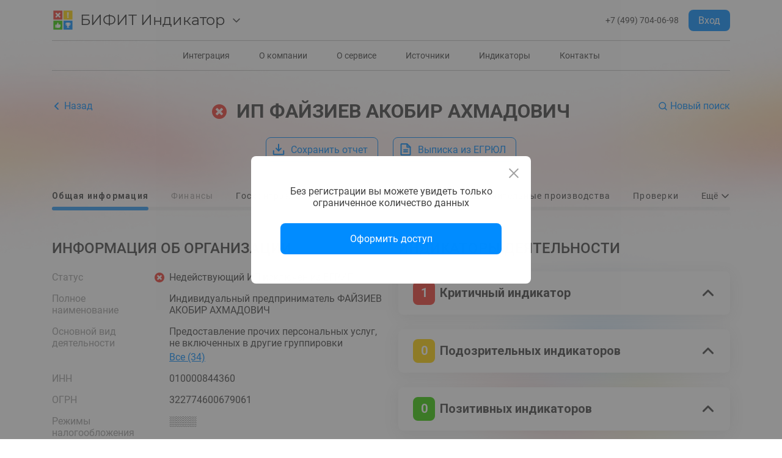

--- FILE ---
content_type: application/javascript; charset=UTF-8
request_url: https://indicator.bifit.ru/ui/_nuxt/22b48e7.js
body_size: 2252
content:
(window.webpackJsonp=window.webpackJsonp||[]).push([[24],{603:function(e,n,t){"use strict";t.r(n);t(22);var c=t(4),r=t(5),o=t(6),l=t(10),d=t(12),v=t(7),f=t(8),m=(t(27),t(14),t(9),t(33),t(3)),h=t(19),y=t(61);function _(e){var n=function(){if("undefined"==typeof Reflect||!Reflect.construct)return!1;if(Reflect.construct.sham)return!1;if("function"==typeof Proxy)return!0;try{return Boolean.prototype.valueOf.call(Reflect.construct(Boolean,[],(function(){}))),!0}catch(e){return!1}}();return function(){var t,c=Object(v.a)(e);if(n){var r=Object(v.a)(this).constructor;t=Reflect.construct(c,arguments,r)}else t=c.apply(this,arguments);return Object(d.a)(this,t)}}var w=function(e,n,t,desc){var c,r=arguments.length,o=r<3?n:null===desc?desc=Object.getOwnPropertyDescriptor(n,t):desc;if("object"===("undefined"==typeof Reflect?"undefined":Object(f.a)(Reflect))&&"function"==typeof Reflect.decorate)o=Reflect.decorate(e,n,t,desc);else for(var i=e.length-1;i>=0;i--)(c=e[i])&&(o=(r<3?c(o):r>3?c(n,t,o):c(n,t))||o);return r>3&&o&&Object.defineProperty(n,t,o),o},j=function(e){Object(l.a)(d,e);var n,t=_(d);function d(){var e;return Object(r.a)(this,d),(e=t.apply(this,arguments)).email="",e}return Object(o.a)(d,[{key:"head",value:function(){return{title:"Контакты"}}},{key:"onSubscribe",value:(n=Object(c.a)(regeneratorRuntime.mark((function e(){var n;return regeneratorRuntime.wrap((function(e){for(;;)switch(e.prev=e.next){case 0:if(!this.isEmailInvalid){e.next=16;break}return e.prev=1,e.next=4,this.$recaptcha.getResponse();case 4:return n=e.sent,e.next=7,h.a.axios.$post("https://kassa.bifit.com/cashdesk-api/v1/website/support?captcha_type=RECAPTCHA_V2_INVISIBLE&recaptcha_token=".concat(n),{subject:"Индикатор — подписка на рассылку",body:"E-mail: ".concat(this.email,"\n")},{headers:{"Content-Type":"application/json"}});case 7:return y.Toast.showToast("Подписка успешно оформлена",y.ToastType.SUCCESS),e.next=10,this.$recaptcha.reset();case 10:this.email="",e.next=16;break;case 13:e.prev=13,e.t0=e.catch(1),y.Toast.showToast("Запрос временно невозможен. Попробуйте повторить позднее");case 16:case"end":return e.stop()}}),e,this,[[1,13]])}))),function(){return n.apply(this,arguments)})},{key:"isEmailInvalid",get:function(){return!!this.email&&/^([a-zA-Z0-9_\-\.]+)@([a-zA-Z0-9_\-\.]+)\.([a-zA-Z]{2,5})$/.test(this.email)}}]),d}(m.c);j=w([Object(m.a)({template:'\n        <div class="d-wrapper">\n            <div class="container">\n                <section class="section-background">\n                    <h1>Контакты</h1>\n                    <div class="section-description">\n                        Мы на связи! Обратитесь в техподдержку или отдел продаж,\n                        <div class="mobile-remove"></div>\n                        чтобы получить подробную информацию о продуктах\n                        <div class="mobile-remove"></div>\n                        и тарифах «БИФИТ Бизнес»\n                    </div>\n                </section>\n                <div class="contacts__content">\n                    <div class="contacts__content__info">\n                        <div>\n                            <div class="title-hint">Техподдержка</div>\n                            <div>\n                                Пн - Пт 9:00 - 19:00 (Мск)\n                                <br/>\n                                indicator@bifit.ru\n                                <br/>\n                                +7 499 704 06 98\n                            </div>\n                        </div>\n                        <div>\n                            <div class="title-hint">Отдел продаж</div>\n                            <div>\n                                Пн - Пт 9:00 - 18:00 (Мск)\n                                <br/>\n                                +7 499 704 30 50\n                            </div>\n                        </div>\n                        <div>\n                            <div class="title-hint">Адрес нашего офиса</div>\n                            <div>\n                                105203, г. Москва, ул. Нижняя\n                                <br/>\n                                Первомайская, д. 46, пом. IV, ком. 11\n                            </div>\n                            <div class="contact-remark">Посещение по договорённости</div>\n                        </div>\n                    </div>\n                    <div class="contacts__content__map mt-8">\n                        <iframe frameborder="0"\n                            src="https://www.google.com/maps/embed?pb=!1m18!1m12!1m3!1d50786.49804163527!2d37.678482893055545!3d55.76775506932479!2m3!1f0!2f0!3f0!3m2!1i1024!2i768!4f13.1!3m3!1m2!1s0x0%3A0x0!2zNTXCsDQ3JzI3LjgiTiAzN8KwNDgnMzIuNiJF!5e0!3m2!1sru!2sru!4v1591592414378!5m2!1sru!2sru">\n                        </iframe>\n                    </div>\n                    <section class="contacts__content__mailing mt-8">\n                        <h1>Подпишитесь на новостную рассылку</h1>\n                        <div class="section-description">\n                            Получайте информацию об обновлениях, акциях и новых решениях\n                            <div class="mobile-remove"></div>\n                            «БИФИТ Бизнес» по электронной почте\n                        </div>\n                        <div class="mailing-form">\n                            <v-text-field v-model="email" single-line hide-details solo dense flat placeholder="Электронная почта"></v-text-field>\n                            <recaptcha />\n                            <a @click="onSubscribe" :class="{\'disabled\': !isEmailInvalid}" class="btn btn-primary btn-big">Подписаться</a>\n                        </div>\n                    </section>\n                </div>\n            </div>\n        </div>\n    '})],j),n.default=j}}]);

--- FILE ---
content_type: application/javascript; charset=UTF-8
request_url: https://indicator.bifit.ru/ui/scripts/polyfills.js
body_size: 710
content:
if (!Array.prototype.findIndex) {
    Array.prototype.findIndex = function(predicate) {
        if (this == null) {
            throw new TypeError('Array.prototype.findIndex called on null or undefined');
        }
        if (typeof predicate !== 'function') {
            throw new TypeError('predicate must be a function');
        }
        var list = Object(this);
        var length = list.length >>> 0;
        var thisArg = arguments[1];
        var value;

        for (var i = 0; i < length; i++) {
            value = list[i];
            if (predicate.call(thisArg, value, i, list)) {
                return i;
            }
        }
        return -1;
    };
}

if (!Array.prototype.fill) {
    Object.defineProperty(Array.prototype, 'fill', {
        value: function(value) {
            if (this == null) {
                throw new TypeError('this is null or not defined');
            }
            var O = Object(this);
            var len = O.length >>> 0;
            var start = arguments[1];
            var relativeStart = start >> 0;
            var k = relativeStart < 0 ?
                Math.max(len + relativeStart, 0) :
                Math.min(relativeStart, len);
            var end = arguments[2];
            var relativeEnd = end === undefined ?
                len : end >> 0;
            var final = relativeEnd < 0 ?
                Math.max(len + relativeEnd, 0) :
                Math.min(relativeEnd, len);
            while (k < final) {
                O[k] = value;
                k++;
            }
            return O;
        }
    });
}

/**
 * Math.sign()
 * version 0.0.0
 * Browser Compatibility:
 * https://developer.mozilla.org/en-US/docs/Web/JavaScript/Reference/Global_Objects/Math/sign#browser_compatibility
 */
if (!Math.sign) {
    Math.sign = function (x) {
        // If x is NaN, the result is NaN.
        // If x is -0, the result is -0.
        // If x is +0, the result is +0.
        // If x is negative and not -0, the result is -1.
        // If x is positive and not +0, the result is +1.
        return ((x > 0) - (x < 0)) || +x;
        // A more aesthetic pseudo-representation:
        //
        // ( (x > 0) ? 1 : 0 )  // if x is positive, then positive one
        //          +           // else (because you can't be both - and +)
        // ( (x < 0) ? -1 : 0 ) // if x is negative, then negative one
        //         ||           // if x is 0, -0, or NaN, or not a number,
        //         +x           // then the result will be x, (or) if x is
        //                      // not a number, then x converts to number
    };
}

--- FILE ---
content_type: application/javascript; charset=UTF-8
request_url: https://indicator.bifit.ru/ui/_nuxt/2ea6d30.js
body_size: 2918
content:
(window.webpackJsonp=window.webpackJsonp||[]).push([[25],{610:function(e,t,n){"use strict";n.r(t);n(22),n(28),n(23),n(26),n(24),n(36);var r=n(30),c=n(4),o=n(5),d=n(6),l=n(10),h=n(12),v=n(7),f=n(8),y=(n(27),n(14),n(9),n(55),n(524),n(89),n(3)),m=n(547);function w(e,t){var n=Object.keys(e);if(Object.getOwnPropertySymbols){var r=Object.getOwnPropertySymbols(e);t&&(r=r.filter((function(t){return Object.getOwnPropertyDescriptor(e,t).enumerable}))),n.push.apply(n,r)}return n}function O(e){var t=function(){if("undefined"==typeof Reflect||!Reflect.construct)return!1;if(Reflect.construct.sham)return!1;if("function"==typeof Proxy)return!0;try{return Boolean.prototype.valueOf.call(Reflect.construct(Boolean,[],(function(){}))),!0}catch(e){return!1}}();return function(){var n,r=Object(v.a)(e);if(t){var c=Object(v.a)(this).constructor;n=Reflect.construct(r,arguments,c)}else n=r.apply(this,arguments);return Object(h.a)(this,n)}}var j=function(e,t,n,desc){var r,c=arguments.length,o=c<3?t:null===desc?desc=Object.getOwnPropertyDescriptor(t,n):desc;if("object"===("undefined"==typeof Reflect?"undefined":Object(f.a)(Reflect))&&"function"==typeof Reflect.decorate)o=Reflect.decorate(e,t,n,desc);else for(var i=e.length-1;i>=0;i--)(r=e[i])&&(o=(c<3?r(o):c>3?r(t,n,o):r(t,n))||o);return c>3&&o&&Object.defineProperty(t,n,o),o},A=function(e){Object(l.a)(v,e);var t,n,h=O(v);function v(){var e;return Object(o.a)(this,v),(e=h.apply(this,arguments)).showAllCapabilities=!1,e.serviceCapabilities=S.slice(0,8),e.showMenu=!1,e.searchQuery="",e.showAdvancedSearch=!1,e.defaultFilter={region:[],economicActivity:[],industry:[],registeredAfter:"",registeredBefore:""},e.advancedSearchData=e.defaultFilter,e}return Object(d.a)(v,[{key:"search",value:(n=Object(c.a)(regeneratorRuntime.mark((function e(){var t;return regeneratorRuntime.wrap((function(e){for(;;)switch(e.prev=e.next){case 0:return t={query:this.searchQuery.trim(),region:this.advancedSearchData.region.join(","),economicActivity:this.advancedSearchData.economicActivity.join(","),industry:this.advancedSearchData.industry.join(","),registeredAfter:this.advancedSearchData.registeredAfter,registeredBefore:this.advancedSearchData.registeredBefore},e.next=3,this.$router.push({path:"/search",query:t});case 3:case"end":return e.stop()}}),e,this)}))),function(){return n.apply(this,arguments)})},{key:"onAdvancedSearchDataChange",value:function(data){this.advancedSearchData=function(e){for(var t=1;t<arguments.length;t++){var n=null!=arguments[t]?arguments[t]:{};t%2?w(Object(n),!0).forEach((function(t){Object(r.a)(e,t,n[t])})):Object.getOwnPropertyDescriptors?Object.defineProperties(e,Object.getOwnPropertyDescriptors(n)):w(Object(n)).forEach((function(t){Object.defineProperty(e,t,Object.getOwnPropertyDescriptor(n,t))}))}return e}({},data)}},{key:"onAdvancedSearchToggle",value:function(){this.showAdvancedSearch=!this.showAdvancedSearch,this.showAdvancedSearch||(this.advancedSearchData=this.defaultFilter)}},{key:"showCapabilities",value:function(){this.showAllCapabilities=!this.showAllCapabilities,this.serviceCapabilities=this.showAllCapabilities?S:S.slice(0,8)}},{key:"scrollToElement",value:(t=Object(c.a)(regeneratorRuntime.mark((function e(t){return regeneratorRuntime.wrap((function(e){for(;;)switch(e.prev=e.next){case 0:return this.showMenu=!1,e.next=3,this.$vuetify.goTo(t,{offset:100});case 3:case"end":return e.stop()}}),e,this)}))),function(e){return t.apply(this,arguments)})}]),v}(y.c);A=j([Object(y.a)({template:'\n        <div class="d-wrapper">\n            <div class="d-search-block">\n                <div class="container">\n                    <div>\n                        <h1>Сервис проверки контрагентов</h1>\n                        <div>Проверяйте своих контрагентов, чтобы снять финансовые и налоговые риски</div>\n                        <div class="d-search-line mt-12">\n                            <v-text-field maxlength="500" single-line hide-details solo dense flat v-model="searchQuery"\n                                          placeholder="Введите ИНН, ОГРН, название, адрес, ФИО" @keydown.enter="search"></v-text-field>\n                            <v-btn depressed @click="search">Найти</v-btn>\n                        </div>\n                    </div>\n                    <div class="d-search-advanced">\n                        <a :class="{\'img-caret-up-colored\': true, \'reversed\': !showAdvancedSearch}" @click="onAdvancedSearchToggle">\n                            Расширенный поиск\n                        </a>\n                        <v-expand-transition>\n                            <advanced-search v-if="showAdvancedSearch" @onChange="onAdvancedSearchDataChange"></advanced-search>\n                        </v-expand-transition>\n                    </div>\n                </div>\n            </div>\n\n            <div class="d-advantages-block">\n                <div class="container">\n                    <div>\n                        <h2>Возможности сервиса</h2>\n                        <a @click="showCapabilities">{{ showAllCapabilities ? "Скрыть" : "Показать все" }}</a>\n                    </div>\n                    <div class="d-advantages-cards">\n                        <div :class="capability.class" v-for="capability in serviceCapabilities">\n                            <h3 v-html="capability.title"></h3>\n                            <div class="section-description" v-html="capability.description"></div>\n                        </div>\n                    </div>\n                </div>\n            </div>\n        </div>\n    ',components:{AdvancedSearch:m.default}})],A),t.default=A;var S=[{title:"Индикаторы деятельности",description:"Получите индикаторы деятельности по четырем категориям, а также расшифровку по каждому пункту",class:"img-indicator-activity"},{title:"Финансовые показатели",description:"В отчет включены все формы бухгалтерской отчетности, которые публикуют организации",class:"img-fin"},{title:"Регистрационные данные",description:"Получите актуальные сведения из ЕГРЮЛ / ЕГРИП. Проверьте корректность контактных данных и данных по руководству",class:"img-registration-data"},{title:"Арбитражные дела",description:"Проверьте, в каких арбитражных делах участвует ваш контрагент. А также, есть ли у него открытые исполнительные производства",class:"img-arbitres"},{title:"Государственные контракты",description:"Списки и сводки по всем выигранным и размещенным госконтрактам, а также сведения из реестра недобросовестных поставщиков",class:"img-gov"},{title:"Платежные реквизиты",description:"Списки банковских счетов гос.органов и юридических лиц. Опубликованные в открытых источниках и самими организациями через систему «iBank»",class:"img-payment"},{title:"Лицензии организации",description:"Ознакомьтесь со всеми лицензиями организации. Показываются как опубликованные в ЕГРЮЛ/ЕГРИП, так и реестры лицензирующих органов",class:"img-license"},{title:"Проверки<br/>из прокуратуры",description:"Сервис «Индикатор» показывает все плановые и внеплановые проверки по сведениям из Генеральной прокуратуры",class:"img-search-inspection"},{title:"Банкротство компаний",description:"Проверьте, не запущена ли в отношении организации процедура банкротства",class:"img-cancel"},{title:"Особые отметки",description:"Посмотрите, в какие реестры (позитивные и негативные) входит организация",class:"img-special-marks"},{title:"Товарные знаки",description:"Ознакомьтесь какими товарными знаками обладает организация",class:"img-trade-marks"}]}}]);

--- FILE ---
content_type: application/javascript; charset=UTF-8
request_url: https://indicator.bifit.ru/ui/_nuxt/a3868f0.js
body_size: 3439
content:
(window.webpackJsonp=window.webpackJsonp||[]).push([[37,21],{532:function(e,t,r){"use strict";r.r(t);r(22);var n=r(4),c=r(5),o=r(6),d=r(10),l=r(12),h=r(7),v=r(8),f=(r(27),r(14),r(9),r(24),r(50),r(54),r(23),r(65),r(3)),y=r(63);function m(e){var t=function(){if("undefined"==typeof Reflect||!Reflect.construct)return!1;if(Reflect.construct.sham)return!1;if("function"==typeof Proxy)return!0;try{return Boolean.prototype.valueOf.call(Reflect.construct(Boolean,[],(function(){}))),!0}catch(e){return!1}}();return function(){var r,n=Object(h.a)(e);if(t){var c=Object(h.a)(this).constructor;r=Reflect.construct(n,arguments,c)}else r=n.apply(this,arguments);return Object(l.a)(this,r)}}var O=function(e,t,r,desc){var n,c=arguments.length,o=c<3?t:null===desc?desc=Object.getOwnPropertyDescriptor(t,r):desc;if("object"===("undefined"==typeof Reflect?"undefined":Object(v.a)(Reflect))&&"function"==typeof Reflect.decorate)o=Reflect.decorate(e,t,r,desc);else for(var i=e.length-1;i>=0;i--)(n=e[i])&&(o=(c<3?n(o):c>3?n(t,r,o):n(t,r))||o);return c>3&&o&&Object.defineProperty(t,r,o),o},j=function(e){Object(d.a)(l,e);var t,r=m(l);function l(){return Object(c.a)(this,l),r.apply(this,arguments)}return Object(o.a)(l,[{key:"getFieldWithMatches",value:function(e){if(this.item.dataMatches&&this.item.dataMatches[e]){var t="";return this.item.dataMatches[e].terms.forEach((function(e){t+="".concat(e.matched?"<b>".concat(e.value,"</b>"):e.value)})),t}return"leaderName"===e?y.a.capitalize(this.item.data.leader.name):this.item.data[e]}},{key:"goToReportItem",value:(t=Object(n.a)(regeneratorRuntime.mark((function e(){return regeneratorRuntime.wrap((function(e){for(;;)switch(e.prev=e.next){case 0:return e.next=2,this.$router.push({path:"/report/".concat(this.item.data.inn)});case 2:case"end":return e.stop()}}),e,this)}))),function(){return t.apply(this,arguments)})},{key:"extendedMatchesInfo",get:function(){var e;return(null===(e=this.item.otherMatches)||void 0===e?void 0:e.map((function(e){var t="";return e.terms.forEach((function(e){t+="".concat(e.matched?"<b>".concat(e.value,"</b>"):e.value)})),{description:e.description,valueWithMatches:t}})))||[]}}]),l}(f.c);O([Object(f.b)({required:!0})],j.prototype,"item",void 0),j=O([Object(f.a)({template:'\n        <div class="search-result" @click="goToReportItem">\n            <div class="search-result__header">\n                <h2>\n                    <span v-html="getFieldWithMatches(\'fullName\')"></span>\n                    <template v-if="item.data.shortName">\n                        (<span v-html="getFieldWithMatches(\'shortName\')"></span>)\n                    </template>\n                </h2>\n                <div class="search-result__indicator">\n                    <div class="bg-red">{{ item.rating.redCount }}</div>\n                    <div class="bg-yellow">{{ item.rating.yellowCount }}</div>\n                    <div class="bg-green">{{ item.rating.greenCount }}</div>\n                    <div class="bg-blue">{{ item.rating.blueCount }}</div>\n                </div>\n            </div>\n            <div :class="[item.data.active ? \'icon-check-circle\' : \'icon-denied-circle\', \'search-result__status\']" v-if="item.data.statusStr">{{ item.data.statusStr }}</div>\n            <div class="search-result__info">\n                <div v-if="item.data.mainActivityStr" class="search-result__info__row">\n                    <div class="additional-hint">Вид деятельности</div>\n                    <div>{{ item.data.mainActivityStr }}</div>\n                </div>\n                <div v-if="item.data.leader" class="search-result__info__row">\n                    <div class="additional-hint">{{ item.data.leader.position | capitalize(false) }}</div>\n                    <div v-html="getFieldWithMatches(\'leaderName\')"></div>\n                </div>\n                <div v-if="item.data.addressStr" class="search-result__info__row">\n                    <div class="additional-hint">Адрес</div>\n                    <div v-html="getFieldWithMatches(\'addressStr\')"></div>\n                </div>\n                <div v-if="item.data.ogrn" class="search-result__info__row">\n                    <div class="additional-hint">ИНН / ОГРН</div>\n                    <div>\n                        <span v-html="getFieldWithMatches(\'inn\')"></span> / <span v-html="getFieldWithMatches(\'ogrn\')"></span>\n                    </div>\n                </div>\n                <template v-if="extendedMatchesInfo.length">\n                    <div v-for="matchInfo in extendedMatchesInfo" class="search-result__info__row">\n                        <div class="additional-hint">{{ matchInfo.description }}</div>\n                        <div v-html="matchInfo.valueWithMatches"></div>\n                    </div>\n                </template>\n            </div>\n        </div>\n    '})],j),t.default=j},614:function(e,t,r){"use strict";r.r(t);r(22),r(23),r(26),r(24),r(36);var n=r(30),c=r(4),o=r(5),d=r(6),l=r(10),h=r(12),v=r(7),f=r(8),y=(r(27),r(14),r(9),r(33),r(116),r(524),r(57),r(28),r(3)),m=r(104),O=r(532),j=(r(89),r(19));function w(e,t){var r=Object.keys(e);if(Object.getOwnPropertySymbols){var n=Object.getOwnPropertySymbols(e);t&&(n=n.filter((function(t){return Object.getOwnPropertyDescriptor(e,t).enumerable}))),r.push.apply(r,n)}return r}function S(e){for(var t=1;t<arguments.length;t++){var r=null!=arguments[t]?arguments[t]:{};t%2?w(Object(r),!0).forEach((function(t){Object(n.a)(e,t,r[t])})):Object.getOwnPropertyDescriptors?Object.defineProperties(e,Object.getOwnPropertyDescriptors(r)):w(Object(r)).forEach((function(t){Object.defineProperty(e,t,Object.getOwnPropertyDescriptor(r,t))}))}return e}var R=function(){function e(){Object(o.a)(this,e)}var t;return Object(d.a)(e,null,[{key:"search",value:(t=Object(c.a)(regeneratorRuntime.mark((function e(t,r){var n,c,o,d,l=arguments;return regeneratorRuntime.wrap((function(e){for(;;)switch(e.prev=e.next){case 0:return n=l.length>2&&void 0!==l[2]?l[2]:10,c=l.length>3&&void 0!==l[3]?l[3]:0,o={region:r.region.join(","),economicActivity:r.economicActivity.join(","),industry:r.industry.join(","),registeredAfter:r.registeredAfter,registeredBefore:r.registeredBefore},d=S({query:t,size:n,page:c},o),e.abrupt("return",j.a.get("business-entities/search",d));case 5:case"end":return e.stop()}}),e)}))),function(e,r){return t.apply(this,arguments)})}]),e}(),_=r(547);function k(e,t){var r=Object.keys(e);if(Object.getOwnPropertySymbols){var n=Object.getOwnPropertySymbols(e);t&&(n=n.filter((function(t){return Object.getOwnPropertyDescriptor(e,t).enumerable}))),r.push.apply(r,n)}return r}function Q(e){for(var t=1;t<arguments.length;t++){var r=null!=arguments[t]?arguments[t]:{};t%2?k(Object(r),!0).forEach((function(t){Object(n.a)(e,t,r[t])})):Object.getOwnPropertyDescriptors?Object.defineProperties(e,Object.getOwnPropertyDescriptors(r)):k(Object(r)).forEach((function(t){Object.defineProperty(e,t,Object.getOwnPropertyDescriptor(r,t))}))}return e}function P(e){var t=function(){if("undefined"==typeof Reflect||!Reflect.construct)return!1;if(Reflect.construct.sham)return!1;if("function"==typeof Proxy)return!0;try{return Boolean.prototype.valueOf.call(Reflect.construct(Boolean,[],(function(){}))),!0}catch(e){return!1}}();return function(){var r,n=Object(v.a)(e);if(t){var c=Object(v.a)(this).constructor;r=Reflect.construct(n,arguments,c)}else r=n.apply(this,arguments);return Object(h.a)(this,r)}}var x=function(e,t,r,desc){var n,c=arguments.length,o=c<3?t:null===desc?desc=Object.getOwnPropertyDescriptor(t,r):desc;if("object"===("undefined"==typeof Reflect?"undefined":Object(f.a)(Reflect))&&"function"==typeof Reflect.decorate)o=Reflect.decorate(e,t,r,desc);else for(var i=e.length-1;i>=0;i--)(n=e[i])&&(o=(c<3?n(o):c>3?n(t,r,o):n(t,r))||o);return c>3&&o&&Object.defineProperty(t,r,o),o},A=function(e){Object(l.a)(y,e);var t,r,n,h,v,f=P(y);function y(){var e;return Object(o.a)(this,y),(e=f.apply(this,arguments)).page=1,e.pageInfo=null,e.results=[],e.lastSearchQuery="",e.searchQuery="",e.advancedSearchQuery={region:[],economicActivity:[],industry:[],registeredAfter:"",registeredBefore:""},e.isEmptySearchResultShown=!1,e}return Object(d.a)(y,[{key:"head",value:function(){return{title:"Результаты поиска"}}},{key:"fetch",value:(v=Object(c.a)(regeneratorRuntime.mark((function e(){return regeneratorRuntime.wrap((function(e){for(;;)switch(e.prev=e.next){case 0:return this.advancedSearchQuery=this.advancedQuery,this.searchQuery=this.query,e.next=4,this.loadResults();case 4:this.lastSearchQuery=this.searchQuery;case 5:case"end":return e.stop()}}),e,this)}))),function(){return v.apply(this,arguments)})},{key:"loadResults",value:(h=Object(c.a)(regeneratorRuntime.mark((function e(){var t;return regeneratorRuntime.wrap((function(e){for(;;)switch(e.prev=e.next){case 0:return e.next=2,R.search(this.query,this.advancedSearchQuery,10,this.page-1);case 2:t=e.sent,this.results=t.content,this.pageInfo=t.page;case 5:case"end":return e.stop()}}),e,this)}))),function(){return h.apply(this,arguments)})},{key:"onQueryChange",value:(n=Object(c.a)(regeneratorRuntime.mark((function e(){return regeneratorRuntime.wrap((function(e){for(;;)switch(e.prev=e.next){case 0:return this.searchQuery!==this.query&&(this.searchQuery=this.query,this.lastSearchQuery=this.searchQuery,1!==this.page&&(this.page=1)),e.next=3,this.loadResults();case 3:case"end":return e.stop()}}),e,this)}))),function(){return n.apply(this,arguments)})},{key:"onAdvancedQueryChange",value:(r=Object(c.a)(regeneratorRuntime.mark((function e(){return regeneratorRuntime.wrap((function(e){for(;;)switch(e.prev=e.next){case 0:return e.next=2,this.loadResults();case 2:case"end":return e.stop()}}),e,this)}))),function(){return r.apply(this,arguments)})},{key:"onSearch",value:(t=Object(c.a)(regeneratorRuntime.mark((function e(){var t,r,n;return regeneratorRuntime.wrap((function(e){for(;;)switch(e.prev=e.next){case 0:return r=null===(t=this.searchQuery)||void 0===t?void 0:t.trim(),this.isEmptySearchResultShown=!1,1!==this.page&&(this.page=1),n=Q({query:r},this.advancedSearchQuery),e.next=6,this.$router.push({path:"/search",query:n});case 6:this.lastSearchQuery=this.searchQuery;case 7:case"end":return e.stop()}}),e,this)}))),function(){return t.apply(this,arguments)})},{key:"onAdvancedSearchDataChange",value:function(data){this.advancedSearchQuery={region:data.region,economicActivity:data.economicActivity,industry:data.industry,registeredAfter:data.registeredAfter,registeredBefore:data.registeredBefore}}},{key:"advancedQuery",get:function(){var e,t,r;return{region:(null===(e=this.$route.query.region)||void 0===e?void 0:e.length)?this.$route.query.region.toString().split(","):[],economicActivity:(null===(t=this.$route.query.economicActivity)||void 0===t?void 0:t.length)?this.$route.query.economicActivity.toString().split(","):[],industry:(null===(r=this.$route.query.industry)||void 0===r?void 0:r.length)?this.$route.query.industry.toString().split(","):[],registeredAfter:this.$route.query.registeredAfter||"",registeredBefore:this.$route.query.registeredBefore||""}}},{key:"query",get:function(){var e,t;return null!==(t=null===(e=this.$route.query.query)||void 0===e?void 0:e.toString().trim())&&void 0!==t?t:""}},{key:"hasSearchParams",get:function(){var e=this;return Object.keys(this.advancedQuery).some((function(t){return e.advancedQuery[t].length}))}}]),y}(y.c);x([Object(y.d)("query")],A.prototype,"onQueryChange",null),x([Object(y.d)("advancedQuery")],A.prototype,"onAdvancedQueryChange",null),A=x([Object(y.a)({template:'\n        <div class="d-wrapper">\n            <div class="container">\n                <div class="section-background search-section">\n                    <div class="search-section__header">\n                        <h1 v-if="lastSearchQuery.length || hasSearchParams">Результаты поиска <template v-if="lastSearchQuery">\n                            «{{lastSearchQuery}}»</template></h1>\n                        <template v-else>\n                            <h1>Поиск контрагентов</h1>\n                        </template>\n                        <div v-if="pageInfo" class="additional-hint">\n                            {{ pageInfo.totalElements || 0 | nounForm("Найдена", "Найдено", "Найдено") }}\n                            {{ pageInfo.totalElements || 0 }} {{ pageInfo.totalElements || 0 | nounForm("организация", "организации", "организаций") }}\n                        </div>\n                    </div>\n                    <div class="d-search-line mt-6">\n                        <div class="search-line__input">\n                            <v-text-field maxlength="500" single-line hide-details solo dense flat v-model="searchQuery"\n                                          placeholder="Введите ИНН, ОГРН, название, адрес, ФИО"\n                                          @keydown.enter="onSearch"></v-text-field>\n                        </div>\n                        <v-btn depressed @click="onSearch">Найти</v-btn>\n                    </div>\n                    <advanced-search :value="advancedSearchQuery" @onChange="onAdvancedSearchDataChange"></advanced-search>\n                </div>\n            </div>\n            <div v-if="!$fetchState.pending" class="container">\n                <div class="search-box">\n                    <search-result-item v-for="(result, index) in results" :key="index" :item="result"></search-result-item>\n                    <v-pagination v-if="pageInfo && pageInfo.totalPages > 1"\n                                  v-model="page"\n                                  @input="loadResults"\n                                  :length="pageInfo.totalPages"\n                                  :total-visible="7"\n                                  next-icon="$chevron_right"\n                                  prev-icon="$chevron_left">\n                    </v-pagination>\n                </div>\n            </div>\n            <div v-if="isEmptySearchResultShown" class="container">Не задан поисковый запрос</div>\n            <throbber v-if="$fetchState.pending"></throbber>\n        </div>\n    ',components:{PageFooter:m.default,SearchResultItem:O.default,AdvancedSearch:_.default}})],A);t.default=A}}]);

--- FILE ---
content_type: image/svg+xml
request_url: https://indicator.bifit.ru/ui/_nuxt/25e010b955ebb1ed58af8a4b0a33ce91.svg
body_size: -4
content:
<svg width="24" height="24" viewBox="0 0 24 24" fill="none" xmlns="http://www.w3.org/2000/svg">
<g>
<path d="M18.75 5.25L5.25 18.75" stroke="#A0A0A0" stroke-width="2" stroke-linecap="round" stroke-linejoin="round"/>
<path d="M18.75 18.75L5.25 5.25" stroke="#A0A0A0" stroke-width="2" stroke-linecap="round" stroke-linejoin="round"/>
</g>
</svg>
